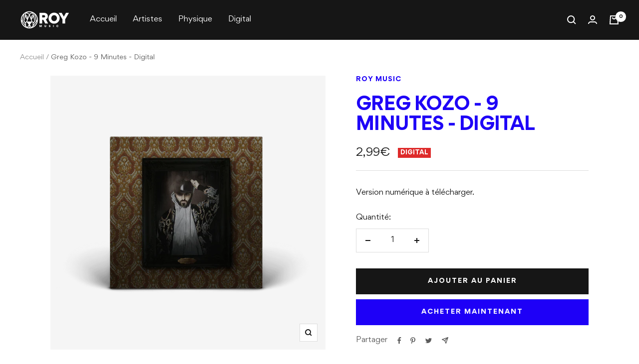

--- FILE ---
content_type: text/css
request_url: https://shop.roymusic.com/cdn/shop/t/5/assets/custom-theme.css?v=143952074959801921121701942740
body_size: -403
content:
:root {
    --heading-font-family: "Gordita", sans-serif;
    --text-font-family: "Gordita", sans-serif;
    --heading-font-weight: bold;
}

#shopify-section-template--17112843026729__587aaf8d-8e3e-433a-b045-4df3106b32ac a.ctaButton:hover
{
  border: 1px solid #1E00F7;
  color: #1E00F7;
  background-color: white;
}

.product-item.is-preorder .label-list {
  background: rgb(var(--heading-color));
}

--- FILE ---
content_type: text/javascript
request_url: https://shop.roymusic.com/cdn/shop/t/5/assets/product_restore_email.js?v=175295188454331289051669976408
body_size: 10219
content:
(function(){function debounce(delay=500,callback){let timer;return function(){clearTimeout(timer),timer=null,timer=setTimeout(()=>{callback()},delay)}}const domain=Shopify.shop,initRes=init();if(typeof initRes=="string"){console.log("Init info: ",initRes);return}else importStyles(),console.log("App is on!");const{debug,shopId,baseUrl,MAX_SEARCH_TIMES}=initRes;let{times}=initRes;const btnAndPopupData=initBtnAndPopupData(),{buttonStyleUrl,popupStyleUrl,integrationUrl,floatBtnPosition,buttonData,generalData,formAction}=btnAndPopupData;let{iti,popupData,inlineBtnHeight,inlineBtnWidth,btnRadius,btnFontSize,btnFontWeight,insertEl,insertType,selectedType,selBtnStatus,btnStyleSwitch,popupStyleSwitch,inteStatus}=btnAndPopupData;const elements=initElement();let{inlineBtnElement,floatBtnElement,emailFrameElement,inlineEmailDiv,floatEmailDiv,invalidTip,successFrame,variantSelector,closeBox,submitBtn,emailInput,nameInput,smsInput,mailingCheckbox,soldOutBtn,exactForm}=elements;const{trueForms}=elements,productInfo=initProductInfo();let{currentVariant,available,selectVariantId,productTitle,currentVariantOption,addOptionsStatus,initUrl,listenVariantFlag}=productInfo;const{variantData,unVariantOptions}=productInfo,payment_button_class=".shopify-payment-button";debug&&console.log("Init data finished"),searchParentEl().then(res=>{debug&&console.log("SearchParentEl finished");const{code}=res;if(code===501){console.log("Search Node Failed"),handleSearchNodeFailed().then(searchRes=>{searchRes.code===200&&(handleBasicData(),getAllStyle())});return}code===200&&(debug&&console.log("SearchParentEl success"),handleBasicData(),getAllStyle())}),getUserConfig();function init(){const ENV="prod",baseUrl2=ENV.indexOf("dev")===-1?"https://emailnoticeapi.sealapps.com/":"https://emailnoticeapitest.sealapps.com/",debug2=ENV.indexOf("dev")!==-1,{ShopifyAnalytics}=window;if(ShopifyAnalytics&&ShopifyAnalytics.meta&&ShopifyAnalytics.meta.page&&ShopifyAnalytics.meta.page.pageType!=="product")return"Not in product page";if(location.href.indexOf("product")===-1)return"Not in product page";const shopId2=JSON.parse(qa("#shopify-features")[0].outerText).shopId;return changeStatus({shopId:shopId2,baseUrl:baseUrl2}),JSON.parse(q("#em_product_variants").textContent).some(v=>v.available===!1)?q("#product-restore-email-flag")||q("#product-restore-email-float")||q("#product-restore-email")?"Already enabled":(document.body.insertAdjacentHTML("beforeend",`
      <div id="product-restore-email-flag" style="display: none;"></div>
      `),{debug:debug2,shopId:shopId2,baseUrl:baseUrl2,MAX_SEARCH_TIMES:50,times:0}):"All variants are in stock."}function initProductInfo(){const variantData2=JSON.parse(q("#em_product_variants").textContent),hasAvailableV=variantData2.some(v=>v.available===!1),currentVariant2=JSON.parse(q("#em_product_selected_or_first_available_variant").textContent);return{variantData:variantData2,currentVariant:currentVariant2,available:currentVariant2.available,selectVariantId:currentVariant2.id,hasAvailableV,productTitle:"",unVariantOptions:[],currentVariantOption:null,addOptionsStatus:0,initUrl:document.URL,listenVariantFlag:!0}}function initBtnAndPopupData(){return{btnRadius:"",btnFontSize:"",inlineBtnWidth:"",inlineBtnHeight:"",btnFontWeight:"initial",popupStyleUrl:"getPopupStyle",buttonStyleUrl:"getButtonStyle",integrationUrl:"integrate/getIntegration",floatBtnPosition:"float-btn-right",buttonData:{btn_value:"",btn_color:"",font_color:"",btn_margin_top:"",inline_status:0,float_btn_value:"",float_btn_color:"",float_font_color:"",btn_insert_customized:0,btn_insert_el:"",btn_insert_type:"",offset:0,float_status:0,is_branding_removed:0},generalData:{btn_display_all:0,btn_font_family:"inherit",btn_font_size:"14",btn_font_weight:"inherit",btn_hover_animation:0,btn_hover_color:"#333333",btn_hover_font_color:"#ffffff",btn_margin_top:"0",btn_border_radius:"0",btn_border_color:"transparent"},popupData:null,frameBtnColor:"#333333",frameBtnFontColor:"#ffffff",insertType:"",insertEl:null,selectedType:{},iti:null,selBtnStatus:0,btnStyleSwitch:0,popupStyleSwitch:0,inteStatus:0,formAction:"https://"+document.domain+"/cart/add"}}function initElement(){return{inlineBtnElement:null,floatBtnElement:null,emailFrameElement:null,inlineEmailDiv:null,floatEmailDiv:null,invalidTip:null,successFrame:null,variantSelector:null,closeBox:null,submitBtn:null,soldOutBtn:null,emailInput:null,nameInput:null,smsInput:null,mailingCheckbox:null,trueForms:[],exactForm:null}}function getBtnStyle(btn){if(btn.tagName=="DIV"&&(btn=btn.querySelector("button")),!btn)return;const btnStyle=window.getComputedStyle(btn,null);btnStyle.width=="auto"||!btnStyle.width?inlineBtnWidth="":btnStyle.width.indexOf("px")!==-1&&parseFloat(btnStyle.width)>120&&(inlineBtnWidth=btnStyle.width),btnStyle.height=="auto"||!btnStyle.height?inlineBtnHeight="":inlineBtnHeight=btnStyle.height,btnRadius=btnStyle.borderRadius,btnFontSize=btnStyle.fontSize,btnFontWeight=btnStyle.fontWeight}function getSoldOutBtn(trueForm){const btnArr=trueForm.querySelectorAll("button"),iptArr=[...trueForm.querySelectorAll("input[type='submit']"),...trueForm.querySelectorAll("input[type='button']")],allArr=[...btnArr,...iptArr];if(allArr.length){for(let i=0;i<allArr.length;i++)if(allArr[i].type=="submit"&&allArr[i].name=="add"||allArr[i].type=="submit"&&allArr[i].name=="button"){soldOutBtn=allArr[i];break}if(!soldOutBtn){for(let i=0;i<allArr.length;i++)if(allArr[i].type=="submit"){soldOutBtn=allArr[i];break}}if(!soldOutBtn){for(let i=0;i<allArr.length;i++)if(allArr[i].disabled){soldOutBtn=allArr[i];break}}soldOutBtn||(soldOutBtn=allArr[0]),soldOutBtn&&getBtnStyle(soldOutBtn)}}function searchParentEl(){return new Promise(resolve=>{const forms=qa("form");for(let i=0;i<forms.length;i++)forms[i].action.indexOf("/cart/add")!==-1&&trueForms.push(forms[i]);if(trueForms.length||resolve({code:501,msg:"Search el failed"}),trueForms.length==1)exactForm=trueForms[0],getSoldOutBtn(trueForms[0]);else for(let i=0;i<trueForms.length&&!soldOutBtn;i++){const formStyle=window.getComputedStyle(trueForms[i],null);if(!(formStyle.visibility!="visible"||formStyle.display=="none"||formStyle.height=="0px"||formStyle.height=="0"||formStyle.width=="0px"||formStyle.width=="0"||formStyle.height=="auto")){if(exactForm=trueForms[i],getSoldOutBtn(trueForms[i]),soldOutBtn){const parent=soldOutBtn.parentElement,parentStyle=window.getComputedStyle(parent,null);if(parentStyle.visibility=="visible"&&parentStyle.display!="none"&&parentStyle.height!=0&&parentStyle.width!=0)break}if(soldOutBtn=trueForms[i].querySelector(payment_button_class),soldOutBtn)break;{const iptSubArr=trueForms[i].querySelectorAll("input[type='submit']");if(iptSubArr.length!=0){soldOutBtn=iptSubArr[0];break}const btnArr=trueForms[i].querySelectorAll("button");for(let j=0;j<btnArr.length;j++)if(btnArr[j].type=="submit"){soldOutBtn=btnArr[j];break}}}}if(soldOutBtn||exactForm){const params={code:200,msg:"success"};soldOutBtn?(insertType="afterend",insertEl=soldOutBtn):(insertType="beforeend",insertEl=exactForm),resolve(params)}else times>=MAX_SEARCH_TIMES?resolve({code:501,msg:"Search el failed"}):(times++,setTimeout(()=>{searchParentEl().then(res=>resolve(res))},50))})}function getParentWithoutForm(){const btnElements=qa(".action-button, [class*=add-to-cart], [class*=add_to_cart], [id*=add_to_card], [id*=add-to-card], [data-add-to-cart], .sold-out, #out-of-stock-gl");if(btnElements.length)for(let i=0;i<btnElements.length;i++){const width=Number(window.getComputedStyle(btnElements[i],null).width.split("px")[0]);if(!isNaN(width)&&width>64)return{type:"afterend",ele:btnElements[i]}}const parents=qa(".action-button, .tt-swatches-container.tt-swatches-container-js");if(parents.length)for(let i=0;i<parents.length;i++){const style=window.getComputedStyle(parents[i],null);if(!(style.visibility!="visible"||style.display=="none"||style.height=="0px"||style.height=="0"||style.width=="0px"||style.width=="0"||style.height=="auto"))return{type:"beforeend",ele:parents[i]}}return{type:""}}function setInlineBtnWhenErr(el){const res=getParentWithoutForm();res.type&&res.ele.insertAdjacentHTML(res.type,el),getBISEle()}function handleSearchNodeFailed(){return new Promise(resolve=>{getButtonStyle(shopId,buttonStyleUrl).then(()=>{buttonData.btn_insert_el?resolve({code:200}):getParentWithoutForm().type?resolve({code:200}):resolve({code:404})})})}function changeButtonPos(){debug&&console.log("changeButtonPos");const{btn_insert_customized,btn_insert_el,btn_insert_type}=buttonData;btn_insert_customized&&(insertEl=q(btn_insert_el)||soldOutBtn,insertType=btn_insert_type||"afterend")}function handleBasicData(){if(debug&&console.log("Handle Basic Data"),soldOutBtn){const parentStyle=window.getComputedStyle(soldOutBtn.parentElement,null);parentStyle.display=="flex"&&parentStyle.flexDirection=="row"&&parentStyle.flexWrap=="nowrap"&&(soldOutBtn.parentElement.style.flexWrap="wrap")}const v1=variantData[0];try{productTitle=v1.name.split(" - ")[0].trim()}catch{v1.public_title&&v1.public_title.length-3>0?productTitle=v1.name.substr(0,v1.name.length-v1.public_title.length-3):productTitle=v1.name}}function getAllStyle(){debug&&console.log("Get All Style");const btnPromise=getButtonStyle(shopId,buttonStyleUrl),popupPromise=getPopupStyle(shopId,popupStyleUrl),intePromise=getIntegration(shopId,integrationUrl);Promise.all([btnPromise,popupPromise,intePromise]).then(()=>{renderBtnAndPopup()})}function getButtonStyle(shopId2,btnurl){if(btnStyleSwitch)return new Promise(resolve=>{resolve({code:200})});debug&&console.log("Get Button Style");const url=baseUrl+"api/v1/"+btnurl;return request(url,{shopId:shopId2,shop_language:window.Shopify.locale}).then(res=>{debug&&console.log("Get Button Style Success");const{code,data}=res;code===200&&data&&(btnStyleSwitch=1,Object.keys(buttonData).forEach(key=>{buttonData[key]=data[key]}),Object.keys(generalData).forEach(key=>{generalData[key]=data[key]}),renderSettingStyles(),changeButtonPos())})}function getPopupStyle(shopId2,popupUrl){debug&&console.log("Get Popup Style");const url=baseUrl+"api/v1/"+popupUrl;return request(url,{shopId:shopId2,shop_language:window.Shopify.locale}).then(res=>{debug&&console.log("Get Popup Style Success");const{code,data}=res;if(code===200&&data)switch(popupStyleSwitch=1,popupData=JSON.parse(JSON.stringify(data)),popupData.popup_option){case 1:selectedType.type="email";break;case 2:selectedType.type="sms";break;case 3:selectedType.type="email";break}})}function getIntegration(shopId2,inteUrl){debug&&console.log("Get Integration");const url=baseUrl+"api/v1/"+inteUrl;return request(url,{shopId:shopId2}).then(res=>{debug&&console.log("Get Integration Success");const{code,data}=res;code===200&&data&&(debug&&console.log("inte",data),inteStatus=data.find(o=>o.is_enable))})}function renderSettingStyles(){debug&&console.log("renderSettingStyles");const{btn_font_size,btn_hover_animation,btn_border_radius,btn_border_color,btn_font_weight,btn_font_family,btn_margin_top,btn_hover_font_color,btn_hover_color}=generalData;let generalStyles=`
      .email-me-button {
        font-size: ${btn_font_size}px !important;
        font-weight: ${btn_font_weight} !important;
        font-family: ${btn_font_family} !important;
        border-color: ${btn_border_color} !important;
        border-radius: ${btn_border_radius}px !important;
        border-width: 2px;
        border-style: solid;
      }
      .email-me-inlineButton {
        margin-top: ${btn_margin_top}px !important;
      }
      .email-me-button:hover {
        color: ${btn_hover_font_color} !important;            
        background-color: ${btn_hover_color} !important;        
      }
    `;btn_hover_animation&&(generalStyles+=`
      .email-me-inlineButton::after,
      .email-me-inlineButton::before,
      .email-me-submitButton::after,
      .email-me-submitButton::before {
          content:'';
          color: ${buttonData.btn_color};
          font-size: ${btn_font_size}px; 
          text-align: center; 
          border-radius: ${btn_border_radius}px;
          width: 0;
          height: 100%;
          background-color: ${btn_hover_color};
          position: absolute;
          left:0;
          transition: all ease-in-out .35s;
          top:0;
          z-index: -2;
      }
      .email-me-inlineButton::before,
      .email-me-submitButton::before {
          z-index: -1;
          background-color: ${btn_hover_color};
      }
      .email-me-inlineButton:hover,
        .email-me-submitButton:hover {
          z-index: 1;
          color: ${btn_hover_font_color} !important;
          background-color: ${btn_hover_color} !important;
      }
      .email-me-button:hover::before,
      .email-me-button:hover::after
      {
          width: 100%;
      }
      `);const styles=`
    <style>
    ${generalStyles}
    </style>
    `;document.head.insertAdjacentHTML("beforeend",styles)}function renderBtnAndPopup(){debug&&console.log("renderBtnAndPopup");const{toggler,ipt,mailingList}=renderSpecificPopup(),mountWindowElement=`       
      <div class="successSub">
        <div class="successSub_header">
            <img src="https://cdn.shopify.com/s/files/1/0576/6063/7389/t/1/assets/success.png?v=1629367773"/>
            <div class="successSub_header_text">${popupData.success_frame_title}</div>
            <div class="successSub_close-box">
                <div class="successSub_frame-close"></div>
            </div>
        </div>
        <div class="successSub_text">
            ${popupData.success_frame_content}
        </div>
      </div>
      <div id="email-me-frame">
        <div class="email-frame-content">
          <div class="close-box">
                <div class="frame-close"></div>
          </div>
          <div class="email-frame-header">
              <div class="frame-email-logo">
                  <svg viewBox="0 0 20 20" xmlns="http://www.w3.org/2000/svg">
                      <path d="M0 5.324V15.5A1.5 1.5 0 001.5 17h17a1.5 1.5 0 001.5-1.5V5.324l-9.496 5.54a1 1 0 01-1.008 0L0 5.324z"
                            fill="#5C5F62"/>
                      <path d="M19.443 3.334A1.494 1.494 0 0018.5 3h-17c-.357 0-.686.125-.943.334L10 8.842l9.443-5.508z"
                            fill="#5C5F62"/>
                  </svg>
              </div>
              <div class="frame-title">${popupData.popup_header_text}</div>
          </div>
          <div class="split-line" style="border: 1px solid #d9d9d9;"></div>
          <div class="email-frame-body">
            <div class="frame-body-content">
              <span>${productTitle}</span>
            </div>
            <div>
            <select class="selected-unavailable-variant"></select>
            </div>
            ${toggler||""}
            <div>
              <input class="buyer-name" type="text" placeholder="${popupData.popup_name_placeholder_text}">
            </div>
            ${ipt}
            ${mailingList||""}
            <div class="frame-submit">
              <div class="email-me-button email-me-submitButton" style=" text-align:center; color: ${popupData.popup_btn_font_color}; background-color:  ${popupData.popup_btn_color}; border-radius: ${btnRadius}; font-size: ${btnFontSize}; ">
                ${popupData.popup_btn_value}
              </div>
            </div>
          </div>
          <div class="email-frame-footer">
            <div class="email-footer-tips">
              <span>${popupData.popup_footer_text}</span>
            </div>
          </div>
          <div class="email-provider" style="display: ${buttonData.is_branding_removed?"none":""};">
              Powered by <span><a class="email-app-link" target="_blank" href="https://apps.shopify.com/email-1?surface_detail=back+in+stock&surface_inter_position=1&surface_intra_position=10&surface_type=search">Sealapps</a></span>
          </div>
        </div>
      </div>`;document.body.insertAdjacentHTML("beforeend",mountWindowElement),renderButton().then(res=>{debug&&console.log("renderButton success"),res.code===200?(changeButtonPos(),createEmailButton(),listenVariantChange(),getBISEle(),popupData.popup_option!==1&&initSms()):debug&&console.log("Insert failed")})}function renderButton(){return new Promise(resolve=>{const{inline_status,float_status}=buttonData;let flag=0;if(inline_status){const{font_color,btn_color,btn_value,btn_margin_top}=buttonData,mountInlineBtn=` 
          <div id="product-restore-email" style="margin-top: ${btn_margin_top}px; max-width: ${inlineBtnWidth||"initial"}">
            <div class="email-me-button email-me-inlineButton" style="text-align:center; margin-top:0; color: ${font_color} ; background-color: ${btn_color} ; height:${inlineBtnHeight} ; border-radius: ${btnRadius||"2px"} ; font-size: ${btnFontSize||"14px"} ; font-weight: ${btnFontWeight||"inherit"};">
              ${btn_value}
            </div>
          </div>`;try{debug&&console.log("insert",insertEl,insertType),insertEl.insertAdjacentHTML(insertType,mountInlineBtn),flag++}catch{setInlineBtnWhenErr(mountInlineBtn),flag++}}if(float_status){const{offset,float_font_color,float_btn_color,float_btn_value}=buttonData,mountFloatBtn=` 
          <div id="product-restore-email-float" style="top:${offset+"px"}" class="${floatBtnPosition}">
              <div class="email-me-button email-me-floatButton" style="text-align:center; display:none; color: ${float_font_color} ; background-color:  ${float_btn_color} ; border-radius: ${btnRadius} ; font-size: ${btnFontSize}; font-weight: ${btnFontWeight}; ">
                  ${float_btn_value}
              </div>
          </div>`;document.body.insertAdjacentHTML("afterbegin",mountFloatBtn),flag++}flag>0?resolve({code:200,msg:"Success!"}):resolve({code:404,msg:"Insert failed"})})}function renderSpecificPopup(type){let ipt,toggler,mailingList;return type=popupData.popup_option||type,type===1?ipt=`
        <div>
          <input class="buyer-email" type="text" placeholder="${popupData.popup_placeholder_text}">
          <div class="invalid-email-tips">${popupData.popup_validation_text}</div>
        </div>
      `:type===2?ipt=`
        <div>
          <div class="buyer-phone-container">
            <input type="text" class="buyer-phone">
          </div>
          <div class="invalid-email-tips">${popupData.popup_validation_text}</div>
        </div>
      `:type===3&&(ipt=`
      <div>
        <input class="buyer-email" type="text" placeholder="${popupData.popup_placeholder_text}">
        <div class="buyer-phone-container">
          <input type="text" class="buyer-phone">
        </div>
        <div class="invalid-email-tips">${popupData.popup_validation_text}</div>
      </div>
      `,toggler=`
        <div class="notify-type-toggler">
          <div class="email-type">
              ${popupData.popup_tab_email}
          </div>
          <div class="sms-type">
              ${popupData.popup_tab_sms}
          </div>
        </div>
      `),renderSpecificStyle(type),inteStatus&&(mailingList=`
      <div class="join-mailing-container">
        <input id="join-mailing-list" type="checkbox" checked/>
        <label for="join-mailing-list" class="join-mailing-listLabel">
        ${popupData.popup_opt_in_text}
        </label>
      </div>
    `),{ipt,toggler,mailingList}}function renderSpecificStyle(type){switch(type){case 1:case 2:addStyle(`<style>
          #email-me-frame .email-frame-content {
            max-height: 412px !important;
          }
          </style>`);break;case 3:addStyle(`<style>
          #email-me-frame .email-frame-content {
            max-height: 459px !important;
          }
          </style>`);break;default:break}}function getBISEle(){switch(popupData.popup_option){case 1:emailInput=q(".buyer-email");break;case 2:smsInput=q(".buyer-phone");break;case 3:emailInput=q(".buyer-email"),smsInput=q(".buyer-phone");break}nameInput=q(".email-frame-body .buyer-name"),successFrame=q(".successSub"),invalidTip=q(".invalid-email-tips"),emailFrameElement=q("#email-me-frame"),closeBox=q("#email-me-frame .close-box"),submitBtn=q(".frame-submit .email-me-button"),variantSelector=q(".selected-unavailable-variant"),inlineEmailDiv=q("#product-restore-email"),floatEmailDiv=q("#product-restore-email-float"),inlineBtnElement=q(".email-me-inlineButton"),floatBtnElement=q(".email-me-floatButton"),mailingCheckbox=q("#join-mailing-list")||{},handleEleEvent()}function handleEleEvent(){switch(popupData.popup_option){case 1:emailInput.addEventListener("blur",verifyEmail);break;case 2:break;case 3:emailInput.addEventListener("blur",verifyEmail);break}submitBtn.addEventListener("click",subEmail),closeBox.addEventListener("click",function(){emailFrameElement.style.display="none",variantSelector.style.display!=="none"&&currentVariantOption&&currentVariantOption.removeAttribute("selected")}),successFrame.addEventListener("click",function(){successFrame.classList.remove("successSub_active")}),mountedUnVariantOptions(),initInlineAndFloatBtn()}function initInlineAndFloatBtn(){inlineBtnElement&&inlineBtnElement.addEventListener("click",function(){emailFrameElement.style.display="block";const selected_unavailable_variant=emailFrameElement.querySelector(".selected-unavailable-variant");for(let i=0;i<unVariantOptions.length;i++)addOptionsStatus===0&&selected_unavailable_variant.add(unVariantOptions[i]),unVariantOptions[i].getAttribute("value")===selectVariantId.toString()&&(currentVariantOption=selected_unavailable_variant.querySelectorAll("option")[i],currentVariantOption.setAttribute("selected","selected"));addOptionsStatus=1}),floatBtnElement&&floatBtnElement.addEventListener("click",function(){emailFrameElement.style.display="block";for(let i=0;i<unVariantOptions.length;i++)addOptionsStatus===0&&variantSelector.add(unVariantOptions[i]),unVariantOptions[i].getAttribute("value")===selectVariantId.toString()&&(currentVariantOption=variantSelector.querySelectorAll("option")[i],currentVariantOption.setAttribute("selected","selected"));addOptionsStatus=1})}function mountedUnVariantOptions(){let optionIndex=0;for(let i=0;i<variantData.length;i++)variantData[i].available||(variantData[i].title==="Default Title"&&(variantSelector.style.display="none"),unVariantOptions[optionIndex]=create({tag:"option",attributes:{value:variantData[i].id,textContent:variantData[i].title}}),optionIndex++)}function listenVariantChange(){const url=document.URL;listenUrlStatus(),url.indexOf("variant=")===-1&&checkVariantChange()}function checkVariantChange(){debug&&console.log("\u5B9A\u65F6\u5668\u5F00\u542F\uFF0C\u68C0\u67E5variant\u53D8\u5316");const curVariantId=q("input[name=id], select[name=id]").value;handleVariantChange(curVariantId),listenVariantFlag&&setTimeout(checkVariantChange,100)}function listenUrlStatus(){overwritePushstate(),window.addEventListener("locationchange",()=>{if(document.URL!==initUrl){const currentUrl2=document.URL,vid=new URL(currentUrl2).searchParams.get("variant");debug&&console.log("vid",vid),initUrl=currentUrl2,vid&&handleVariantChange(vid),listenVariantFlag=!1,debug&&console.log("\u6E05\u9664\u5B9A\u65F6\u5668")}})}function handleVariantChange(vid){vid&&String(selectVariantId)!==String(vid)&&(selectVariantId=vid,currentVariant=variantData.find(o=>o.id==vid),available=currentVariant.available,(!available&&!btnStyleSwitch||!popupStyleSwitch)&&getAllStyle(),!available&&!selBtnStatus&&createEmailButton(),selBtnStatus===1&&(debug&&console.log("initEmailToMeEle"),debug&&console.log(currentVariant),initEmailToMeElement()))}function createEmailButton(){if(debug&&console.log("createEmailButton"),selBtnStatus===0){const url=baseUrl+"api/v1/email/selBtnStatus";request(url,{shopId}).then(res=>{const{code,data}=res;code===200&&(data.status==1||data.status==2||data.status==0||data.snsStatus?(selBtnStatus=1,initEmailToMeElement()):selBtnStatus=data.status)})}}function initEmailToMeElement(){if(generalData.btn_display_all){inlineBtnElement&&(inlineBtnElement.style.display="flex",inlineEmailDiv.style.display="flex"),floatBtnElement&&(floatBtnElement.style.display="flex",floatEmailDiv.style.display="flex");return}selBtnStatus===1&&!available?(inlineBtnElement&&(inlineBtnElement.style.display="flex",inlineEmailDiv.style.display="flex"),floatBtnElement&&(floatBtnElement.style.display="flex",floatEmailDiv.style.display="flex")):(inlineBtnElement&&(inlineEmailDiv.style.display="none"),floatBtnElement&&(floatEmailDiv.style.display="none"))}function verifyEmail(){const email=emailInput.value;new RegExp(/^[a-zA-Z0-9_.-]+@[a-zA-Z0-9-]+(\.[a-zA-Z0-9-]+)*\.[a-zA-Z0-9]{2,6}$/).test(email)?invalidTip.style.visibility="hidden":toggleInvalidTip(!0,{type:"email",info:popupData.popup_validation_text})}function create({tag,appendTo,children=[],attributes={},events={}}){const element=document.createElement(tag);return Object.entries(attributes).forEach(([key,value])=>{element[key]=value}),Object.entries(events).forEach(([key,value])=>{element.addEventListener(key,value)}),appendTo&&appendTo.appendChild(element),children.forEach(child=>element.appendChild(child)),element}function subEmail(){const{popup_validation_text}=popupData;let buyerName;switch(nameInput&&(buyerName=nameInput.value),selectedType.type){case"sms":smsInput&&smsInput.value||""?iti.isValidNumber()?(toggleInvalidTip(!1),subscribeSms({buyerName})):toggleInvalidTip(!0,{type:"sms",info:popup_validation_text}):toggleInvalidTip(!0,{type:"sms",info:popup_validation_text});break;case"email":const email=emailInput.value;email?new RegExp(/^[a-zA-Z0-9_.-]+@[a-zA-Z0-9-]+(\.[a-zA-Z0-9-]+)*\.[a-zA-Z0-9]{2,6}$/).test(email)?(toggleInvalidTip(!1),subscribeEmail({buyerName})):toggleInvalidTip(!0,{type:"email",info:popup_validation_text}):toggleInvalidTip(!0,{type:"email",info:popup_validation_text});break;default:return}}function toggleInvalidTip(show,data){const style=getComputedStyle(invalidTip),{type,info}=data||{type:selectedType.type,info:popupData.popup_validation_text};switch(type){case"sms":style.visibility==="hidden"?(invalidTip.style.visibility="visible",invalidTip.innerHTML=info):invalidTip.style.visibility="hidden";break;case"email":style.visibility==="hidden"?(invalidTip.style.visibility="visible",invalidTip.innerHTML=info):invalidTip.style.visibility="hidden";break;default:invalidTip.style.visibility="hidden";break}debug&&console.log(invalidTip),show?invalidTip.style.visibility="visible":show===!1&&(invalidTip.style.visibility="hidden")}function subscribeSms(data){const params={shopId,variant_rid:variantSelector.value,receiver_number:formatPhoneNumber(smsInput.value.trim()),region:iti.getSelectedCountryData().iso2.toUpperCase(),is_integration:Number(mailingCheckbox.checked||!1),receiver_name:data.buyerName||"customer",customer_rid:0,shop_language:window.Shopify.locale},url=baseUrl+"api/v1/sns/insCustomerSnsInfo";submitBtn.parentElement.className="frame-submit loading",request(url,params).then(res=>{const{code}=res;code===200?(emailFrameElement.style.display="none",successFrame.classList.add("successSub_active"),setTimeout(function(){successFrame.classList.remove("successSub_active")},4e3)):code===108||code===107?(invalidTip.style.visibility="visible",invalidTip.innerHTML=popupData.popup_subscribed_text):code===109?(invalidTip.style.visibility="visible",invalidTip.innerHTML=popupData.popup_validation_text):(invalidTip.style.visibility="visible",invalidTip.innerHTML="Oops, submission failed. Please try again later.")}).finally(()=>{submitBtn.parentElement.className="frame-submit"})}function subscribeEmail(data){const params={shopId,variant_rid:variantSelector.value,receiver_email:document.getElementsByClassName("buyer-email")[0].value,receiver_name:data.buyerName||"customer",is_integration:Number(mailingCheckbox.checked||!1),customer_rid:0,shop_language:window.Shopify.locale},url=baseUrl+"api/v1/email/insCustomerEmailInfo";submitBtn.parentElement.className="frame-submit loading",request(url,params).then(res=>{const{code}=res;code===200?(emailFrameElement.style.display="none",successFrame.classList.add("successSub_active"),setTimeout(function(){successFrame.classList.remove("successSub_active")},4e3)):code===108||code===107?(invalidTip.style.visibility="visible",invalidTip.innerHTML="* You are already subscribed to this product."):code===109?(invalidTip.style.visibility="visible",invalidTip.innerHTML=popupData.popup_validation_text):(invalidTip.style.visibility="visible",invalidTip.innerHTML="Oops, submission failed. Please try again later.")}).finally(()=>{submitBtn.parentElement.className="frame-submit"})}function formatPhoneNumber(num){const code=iti.getSelectedCountryData().dialCode;return num.startsWith(code)?num:code+num}function initSms(){const emailInput2=q(".buyer-email"),phoneInput=q(".buyer-phone"),phoneContainer=q(".buyer-phone-container"),emailTypeBtn=q(".email-type"),smsTypeBtn=q(".sms-type");initPhoneInput().then(res=>{res.code===200&&popupData.popup_option===3&&(selectedType=new Proxy({type:"email"},{set(target,key,newVal){return debug&&console.log(target,key,newVal),target[key]=newVal,toggleInput(newVal),!0}}),toggleInput(selectedType.type),emailTypeBtn.addEventListener("click",()=>{selectedType.type="email"}),smsTypeBtn.addEventListener("click",()=>{selectedType.type="sms"}))});function initPhoneInput(){return new Promise(resolve=>{addScript("https://cdnjs.cloudflare.com/ajax/libs/intl-tel-input/17.0.16/css/intlTelInput.css").then(cssRes=>{cssRes.code===200&&(document.head.insertAdjacentHTML("beforeend",`
              <style>
              .iti__flag {background-image: url("https://cdnjs.cloudflare.com/ajax/libs/intl-tel-input/17.0.16/img/flags.png");}
              @media (-webkit-min-device-pixel-ratio: 2), (min-resolution: 192dpi) {
              .iti__flag {background-image: url("https://cdnjs.cloudflare.com/ajax/libs/intl-tel-input/17.0.16/img/flags@2x.png");}
              }
              .iti.iti--allow-dropdown {
                  width: 100%;
                  display: flex;
                  height: var(--sa-button-height-normal);
                  margin-top: 10px;
              }
              .iti__country {
                color: #777777;
              }
              </style>
            `),addScript("https://cdnjs.cloudflare.com/ajax/libs/intl-tel-input/17.0.16/js/intlTelInput.min.js",!0).then(script=>{script.onload=function(){iti=window.intlTelInput(phoneInput,{utilsScript:"https://cdnjs.cloudflare.com/ajax/libs/intl-tel-input/17.0.16/js/utils.min.js",autoPlaceholder:"aggressive"}),debug&&console.log("Script Loaded"),debug&&console.log(phoneInput),phoneInput.addEventListener("input",e=>{debug&&console.log("getNumber",iti.getNumber()),debug&&console.log("getSelectedCountryData",iti.getSelectedCountryData()),iti.isValidNumber()?toggleInvalidTip(!1):toggleInvalidTip(!0)}),phoneInput.addEventListener("blur",e=>{debug&&console.log("wuhu"),debug&&console.log("isValidNumber",iti.isValidNumber()),iti.isValidNumber()?toggleInvalidTip(!1):toggleInvalidTip(!0)})},document.body.appendChild(script),resolve({code:200})}))})})}function toggleInput(type){switch(invalidTip.style.visibility="hidden",type){case"sms":emailInput2.style.display="none",phoneContainer.style.display="flex",emailTypeBtn.className="email-type",smsTypeBtn.className="sms-type type-selected";break;case"email":smsTypeBtn.className="sms-type",emailInput2.style.display="block",phoneContainer.style.display="none",emailTypeBtn.className="email-type type-selected";break;default:invalidTip.style.visibility="hidden";break}}}function addScript(url,returnWithScript=!1){return new Promise((resolve,reject)=>{try{const type=url.endsWith(".js")&&"js"||"css";if(type==="js"){const script=document.createElement("script");script.setAttribute("type","text/javascript"),script.setAttribute("src",url),returnWithScript&&resolve(script),document.head.appendChild(script),resolve({code:200,data:script,type:"script"})}else if(type==="css"){const link=document.createElement("link");link.setAttribute("rel","stylesheet"),link.setAttribute("href",url),returnWithScript&&resolve(link),document.head.appendChild(link),resolve({code:200,data:link,type:"style"})}}catch(err){reject({code:600,err})}})}function request(url,params,callback,method="POST"){return new Promise((resolve,reject)=>{url||resolve({code:999,data:"\u6CA1\u6709\u4F20api\u5730\u5740"});try{const finalParams=params||{};(params&&!Object.keys(params).includes("shopId")||!params)&&(finalParams.shopId=shopId);const xmlHttp=new XMLHttpRequest;xmlHttp.open(method,url,!0),xmlHttp.setRequestHeader("Content-Type","application/json"),xmlHttp.setRequestHeader("authorization",domain),xmlHttp.send(JSON.stringify(finalParams)),xmlHttp.onreadystatechange=function(){if(xmlHttp.readyState==4&&xmlHttp.status==200||xmlHttp.status==304){const json=JSON.parse(this.responseText),{code,data}=json;code===200?(callback&&callback(data),resolve(json)):code!==500&&resolve(json)}}}catch(err){reject(err)}})}function getUserConfig(){const params={type:"user_config"},url=baseUrl+"api/v1/collect/config";request(url,params)}function importStyles(){document.head.insertAdjacentHTML("beforeend",`<style>
    body {
      --sa-border-normal: 1px solid #d9d9d9;
      --sa-border-hover: 2px solid skyblue;
      --sa-button-height-normal: 44px;
      --sa-border-radius-input: 4px;
      --sa-border-radius-button: 4px;
      --sa-border-color: #d9d9d9;
      --sa-disabled-bgc: #f2f2f2;
      --sa-btn-hover-bgc: #f6f6f7;
      --sa-input-padding: 8px;
    }
    #email-me-frame * {
        box-sizing: border-box;
    }
    #email-me-frame *:empty {
      display: inherit;
    }
  .email-me-button{
    width: 100%;
    height: var(--sa-button-height-normal);
    /*background-color: rgb(51, 51, 51);*/
    /*border-radius: 7px;*/
    /*color: white;*/
    border-width: 0px;
    font-size: 15px;
    cursor: pointer;
    letter-spacing: 1px;
    border-radius: var(--sa-border-radius-button);
    align-items:center;
    display: flex;
    justify-content: center;
    box-sizing: border-box;
    transition: all linear .15s;
    position: relative;
  }
  .email-me-inlineButton {
    display: none;
  }
  #email-me-frame {
    position: fixed;
    top: 0;
    left: 0;
    width: 100%;
    height: 100%;
    background-color: rgba(0,0,0,0.2);
    z-index: 9999999;
    display: none;
  }

  #email-me-frame input {
    background-color: #ffffff;
    border: 1px solid var(--sa-border-color);
    border-radius: var(--sa-border-radius-input);
  }
  
  #email-me-frame .email-frame-content{
    width: 65%;
    /*height: 358px;*/
    max-width: 398px;
    min-width: 300px;
    background: white;
    border-radius: 7px;
    padding-bottom:16px;
    border: 1px solid var(--sa-border-color);
    box-shadow: 0 0 18px #00000030;
    animation: fadeIn .15s linear;
    position: fixed;
    top: 50%; left: 50%;
    bottom: 0;
    height: 100%;
    max-height: 508px;
    transform: translate(-50%, -50%);
    overflow-y: scroll;
  }
  .email-frame-content::-webkit-scrollbar {
    /*\u6EDA\u52A8\u6761\u6574\u4F53\u6837\u5F0F*/
    width: 4px; /*\u9AD8\u5BBD\u5206\u522B\u5BF9\u5E94\u6A2A\u7AD6\u6EDA\u52A8\u6761\u7684\u5C3A\u5BF8*/
    height: 1px;
  }
  .email-frame-content::-webkit-scrollbar-thumb {
    /*\u6EDA\u52A8\u6761\u91CC\u9762\u5C0F\u65B9\u5757*/
    border-radius: 10px;
    background: #a9a9a9;
  }
  .email-frame-content::-webkit-scrollbar-track {
    /*\u6EDA\u52A8\u6761\u91CC\u9762\u8F68\u9053*/
    box-shadow: inset 0 0 5px rgba(0, 0, 0, 0.2);
    background: #ededed;
    border-radius: 10px;
  }
  
  #email-me-frame .frame-close {
      margin-top: 10px;
      margin-bottom: 10px;
      margin-right: 5px;
      cursor: pointer;
      display: inline-block;
      width: 100%;
      height: 2px;
      background: #333;
      transform: rotate(
              45deg
      );
  }
  #email-me-frame .frame-close::after{
      content: "";
      display: block;
      height: 2px;
      background: #333;
      transform: rotate(
              -90deg
      );
  }
  
  #email-me-frame .email-frame-header{
      display: flex;
      justify-content: center;
      clear: both;
      padding-top: 2px;
      padding-left: 30px;
      margin-bottom: 7px;
      font-family: "Arial",sans-serif;
  
  }
  
  #email-me-frame .close-box{
      width: 20px;
      height: 19px;
      float: right;
      margin-right: 5px;
      margin-top: 5px;
      cursor: pointer;
  }
  
  #email-me-frame .frame-email-logo svg{
      background-size: 25px 25px;
      width: 24px;
      margin-top: 3px;
  }
  
  #email-me-frame .frame-title{
      padding-left: 13px;
      flex: 1;
      color:#1A1B18;
      font-size: 16px;
      font-weight: 600;
      padding-top: 3px;
  }
  
  #email-me-frame .split-line {
      border: 1px solid var(--sa-border-color);
  }
  
  #email-me-frame .email-frame-body{
      padding-left: 30px;
      padding-right: 30px;
  }
  
  #email-me-frame .frame-body-content{
      letter-spacing: 0.01rem;
      line-height: 1.6rem;
      font-weight: 500;
      font-size: 15px;
      margin-top:16px;
      margin-bottom: 5px;
      color:#1A1B18;
  }
  
  #email-me-frame .buyer-email,
  #email-me-frame .buyer-phone-input,
  #email-me-frame .buyer-name{
      border-radius: var(--sa-border-radius-input);
      border: 1px solid var(--sa-border-color);
      margin: 10px 0 0 0;
      width: 100%;
      font-size: 15px ;
      outline: none !important;
      height: var(--sa-button-height-normal) !important;
      color: #000 !important;
      background: #fff !important;
      padding: var(--sa-input-padding) !important;
  }
  .buyer-phone-input {
      border-left: none;
  }

  #email-me-frame .notify-type-toggler {
      display: flex;
      align-items: center;
      justify-content: space-between;
      width: 100%;
      font-size: 15px ;
      height: var(--sa-button-height-normal) !important;
      color: #000 !important;
      background: #fff !important;
      margin-top: 10px;
  }
  .notify-type-toggler > div {
      flex: 1;
      display: flex;
      justify-content: center;
      align-items: center;
      border: 1px solid var(--sa-border-color);
      height: 100%;
      cursor: pointer;
      transition: all linear .14s;
  }
  .notify-type-toggler > div:hover {
      background: var(--sa-btn-hover-bgc)
  }
  .notify-type-toggler > div:nth-child(1) {
      border-radius: var(--sa-border-radius-button) 0 0 5px;
  }
  .notify-type-toggler > div:nth-child(2) {
      border-left: 0;
      border-radius: 0 5px 5px 0;
  }
  .join-mailing-container {
    display: flex;
    align-items: center;
    font-size: 12px;
    line-height: 12px;
    margin-top: 4px;
  }
  .join-mailing-listLabel {
    margin: 0 0 0 8px;
    color: #333333 !important;
  }
  #email-me-frame .buyer-phone-block {
      display: flex;
      align-items: center;
      justify-content: space-between;
      position: relative;
      height: var(--sa-button-height-normal);
      padding: var(--sa-input-padding);
  }
  #email-me-frame .country-selector {
      width: 54px;
      display: flex;
      align-items: center;
      justify-content: center;
      height: 100%;
      border: 1px solid var(--sa-border-color);
      cursor: pointer;
  }
  #email-me-frame .country-selector:hover {
      background: var(--sa-disabled-bgc);
  }
  #email-me-frame .country-selector-list {
      max-width: 120px;
      position: absolute;
      border: 1px solid var(--sa-border-color);
      border-radius: 8px;
      background-color: #fff;
      list-style: none;
      padding: 0px;
      max-height: 120px;
      overflow-y: scroll;
      margin-bottom: 50%;
  }
  #email-me-frame .country-selector-list li {
      display: flex;
      flex-wrap: nowrap;
      justify-content: space-between;
      align-items: center;
      padding: var(--sa-input-padding);
      cursor: pointer;
      transition: all linear .14s;
      bottom: 0;
  }
  #email-me-frame .country-selector-list li:hover {
      background-color: #eeeeee;
  }
  .buyer-phone {
      outline: none;
      flex: 1;
      transition: all linear .14s;
      border: var(--sa-border-normal);
      border-radius: var(--sa-border-radius-button);
  }
  input::-webkit-input-placeholder{
      color:gray;
      font-size:15px;
  }
  
  input::-moz-placeholder{   /* Mozilla Firefox 19+ */
      color:gray;
      font-size:15px;
  }
  input:-moz-placeholder{    /* Mozilla Firefox 4 to 18 */
      color:gray;
      font-size:15px;
  }
  input:-ms-input-placeholder{  /* Internet Explorer 10-11 */
      color:gray;
      font-size:15px;
  }
  
  
  #email-me-frame .frame-submit{
      position: relative;
  }

  /* loading\u7684\u4EE3\u7801 */
  .frame-submit.loading {
    pointer-events: none;
    cursor: not-allowed;
  }
  .frame-submit.loading::after {
    content: '';
    width: 20px;
    height: 20px;
    border-radius: 50%;
    border-bottom: 2px solid #ddd;
    border-right: 2px solid #ddd;
    animation: spin ease-in-out 0.8s infinite;
    position: absolute;
    top: 11px;
    left: 50%;
    transform: translate(-50%, -50%);
  }
  .frame-submit.loading .email-me-submitButton {
    opacity: 0;
  }
  @keyframes spin {
    0% {
      transform: rotate(0deg);
    }
    100% {
      transform: rotate(360deg);
    }
  }
  
  #email-me-frame .selected-unavailable-variant{
      border-radius: var(--sa-border-radius-button);
      border: 1px solid var(--sa-border-color);
      margin: 10px 0 0 0;
      width: 100%;
      height: var(--sa-button-height-normal);
      font-size: 15px;
      outline: none;
      color: #000;
      padding: var(--sa-input-padding) !important;
      background: #fff;
  }
  
  #email-me-frame .invalid-email-tips{
      color: rgb(219, 17, 42);
      font-weight: 500;
      letter-spacing: 0;
      visibility: hidden;
      line-height: 24px;
      font-size: 12px;
  }
  
  #email-me-frame .email-frame-footer{
      padding: 0 30px;
      margin-top: 20px;
  }
  
  #email-me-frame .email-frame-footer .email-footer-tips{
      font-size: 14px;
      font-family: "Arial",sans-serif;
      line-height: 1.1em;
      color: #ccc;
  }
  #email-me-frame .email-app-link{
      color: #008ddd;
  }
  #email-me-frame .email-app-link:hover{
      color: #0089d6;
  }
  #email-me-frame .email-app-link:visited{
      color: #008ddd;
  }
  #email-me-frame .email-app-link:active{
      color: #008ddd;
  }
  #email-me-frame .email-provider {
      margin-top: 8px;
      text-align: center !important;
      font-family: "Arial",sans-serif;
      color: black;
      font-size: 12px;
  }
  .successSub_header img {
    width: 32px;
    margin: 0;
}
  .successSub {
    transition: width 0.5s ease-out, opacity 0.5s ease-in, visibility 0.5s ease-in;
    max-width: 350px;
    background: rgb(255, 255, 255);
    padding: 20px;
    border-radius: 7px;
    border:1px solid #445958 ;
    display: block;
    z-index: -1;
    position: fixed;
    top: 50%; left: 50%;
    transform: translate(-50%, -50%);
    visibility: hidden;
    opacity: 0;
    color: #464646;
}
.successSub_active {
    width: 100%;
    visibility: visible;
    opacity: 1;
    z-index: 999999999;
}
#product-restore-email img {
    width: 44px;
    margin: 0;
}
#email-me-frame img {
    /* width: 100%; */
    width: 50px;
    margin-right: 8px;
}
.successSub_header {
    width: 100%;
    align-items: center;
    justify-content: space-between;
    display: flex;
}
.successSub_header_text {
    font-weight: 700;
    flex: 1;
    padding-left: 8px;
}
.successSub_close-box {
    width: 20px;
    height: 20px;
    padding: 4px;
    cursor: pointer;
    display: flex;
    align-items: center;
    transform: translate(8px, -16px);
}
.successSub_frame-close {
    margin-bottom: 10px;
    cursor: pointer;
    display: inline-block !important;
    width: 100%;
    height: 1px;
    background: #333;
    transform: rotate( 
        45deg
    );
}
.successSub_frame-close::after {
    content: '';
    display: block;
    height: 1px;
    background: #333;
    transform: rotate( 
        -90deg
    );
}
.successSub_text {
    margin-top: 8px;
    font-size: 20px;
    font-weight: 500;
    line-height: 1.5;
}
  #product-restore-email{
      justify-content: flex-start;
      width: 100%;
      flex:1;
  }
  #product-restore-email input {
    background: #ffffff;
  }
  #product-restore-email-float{
      display: flex;
      z-index:99999999999;
      justify-content: center;
      position:fixed;

  }
  .float-btn-left{
      transform: rotate(90deg) translateY(-100%);
      transform-origin: 0% 0%;
      left:0;
  }
  .float-btn-right{
      transform: rotate(-90deg) translateY(-100%);
      transform-origin: 100% 0%;
      right:0;
  }
  #product-restore-email-float .email-me-button{
      padding: 0.8rem 1.2rem;
  }
  #email-me-frame .email-provider span{
      color: blue;
  }
  @keyframes fadeIn {
      0% {
          opacity: .6;
      }
      100% {
          opacity: 1;
      }
  }
  /* \u6EDA\u52A8\u6761\u8BBE\u7F6E\u6CA1\u6709\u751F\u6548 */
  /* \u6EDA\u52A8\u6761\u6574\u4F53\u90E8\u5206\uFF0C\u53EF\u4EE5\u8BBE\u7F6E\u5BBD\u5EA6\u5565\u7684 */
  #email-me-frame .country-selector-list ::-webkit-scrollbar {
    width: 2px;
    height: 2px;
  }
  /* \u6EDA\u52A8\u6761\u4E24\u7AEF\u7684\u6309\u94AE */
  #email-me-frame .country-selector-list ::-webkit-scrollbar-button {
    display: none !important;
  }
  /* \u5916\u5C42\u8F68\u9053 */
  #email-me-frame .country-selector-list ::-webkit-scrollbar-track  {
    display: none !important;
  }
  /* \u5185\u5C42\u6EDA\u52A8\u69FD */
  #email-me-frame .country-selector-list ::-webkit-scrollbar-track-piece{
    display: none !important;
  }
  /* \u6EDA\u52A8\u7684\u6ED1\u5757  */
  #email-me-frame .country-selector-list ::-webkit-scrollbar-thumb {
    background-color:#ff9900;
    background-color:rgba(255,153,0, 0.6);
    border-radius: 10px;
  }
  .type-selected {
    pointer-events: none;
    background-color: var(--sa-disabled-bgc);
  }
  
              </style>`)}function addStyle(style){typeof style=="string"?document.head.insertAdjacentHTML("beforeend",style):document.head.appendChild(style)}function getQueryString(name){const reg=new RegExp("(^|&)"+name+"=([^&]*)(&|$)","i"),r=window.location.search.substr(1).match(reg);return r!=null?unescape(r[2]):null}function changeStatus(data){const emailCustomerId=getQueryString("emailCustomerId");if(!emailCustomerId)return;const variantId=getQueryString("variant");if(!variantId)return;const{baseUrl:baseUrl2,shopId:shopId2}=data,params={id:emailCustomerId,shopId:shopId2,variantId},url=baseUrl2+"api/v1/email/changeEmailStatus";request(url,params)}function overwritePushstate(){const oldPushState=history.pushState;history.pushState=function(){const ret=oldPushState.apply(this,arguments);return window.dispatchEvent(new Event("pushstate")),window.dispatchEvent(new Event("locationchange")),ret};const oldReplaceState=history.replaceState;history.replaceState=function(){const ret=oldReplaceState.apply(this,arguments);return window.dispatchEvent(new Event("replacestate")),window.dispatchEvent(new Event("locationchange")),ret},window.addEventListener("popstate",()=>{window.dispatchEvent(new Event("locationchange"))})}function q(c){return document.querySelector(c)}function qa(c){return document.querySelectorAll(c)}})();
//# sourceMappingURL=/cdn/shop/t/5/assets/product_restore_email.js.map?v=175295188454331289051669976408


--- FILE ---
content_type: text/javascript; charset=utf-8
request_url: https://shop.roymusic.com/products/greg-kozo-9-minutes-digital.js
body_size: 121
content:
{"id":8013148225833,"title":"Greg Kozo - 9 Minutes - Digital","handle":"greg-kozo-9-minutes-digital","description":"\u003cp\u003e\u003cstrong\u003e\u003c\/strong\u003eVersion numérique à télécharger.\u003c\/p\u003e","published_at":"2022-11-18T12:49:29+01:00","created_at":"2022-11-18T11:24:34+01:00","vendor":"Roy Music","type":"E-ALBUM","tags":["digital"],"price":299,"price_min":299,"price_max":299,"available":true,"price_varies":false,"compare_at_price":null,"compare_at_price_min":0,"compare_at_price_max":0,"compare_at_price_varies":false,"variants":[{"id":44021310128425,"title":"Default Title","option1":"Default Title","option2":null,"option3":null,"sku":"ROY-099-DEFAULT","requires_shipping":false,"taxable":true,"featured_image":null,"available":true,"name":"Greg Kozo - 9 Minutes - Digital","public_title":null,"options":["Default Title"],"price":299,"weight":0,"compare_at_price":null,"inventory_management":null,"barcode":"3760257451105","requires_selling_plan":false,"selling_plan_allocations":[]}],"images":["\/\/cdn.shopify.com\/s\/files\/1\/0665\/3083\/6777\/products\/kozo_9minutes.png?v=1669737218"],"featured_image":"\/\/cdn.shopify.com\/s\/files\/1\/0665\/3083\/6777\/products\/kozo_9minutes.png?v=1669737218","options":[{"name":"Title","position":1,"values":["Default Title"]}],"url":"\/products\/greg-kozo-9-minutes-digital","media":[{"alt":null,"id":32268868518185,"position":1,"preview_image":{"aspect_ratio":1.0,"height":1500,"width":1500,"src":"https:\/\/cdn.shopify.com\/s\/files\/1\/0665\/3083\/6777\/products\/kozo_9minutes.png?v=1669737218"},"aspect_ratio":1.0,"height":1500,"media_type":"image","src":"https:\/\/cdn.shopify.com\/s\/files\/1\/0665\/3083\/6777\/products\/kozo_9minutes.png?v=1669737218","width":1500}],"requires_selling_plan":false,"selling_plan_groups":[]}